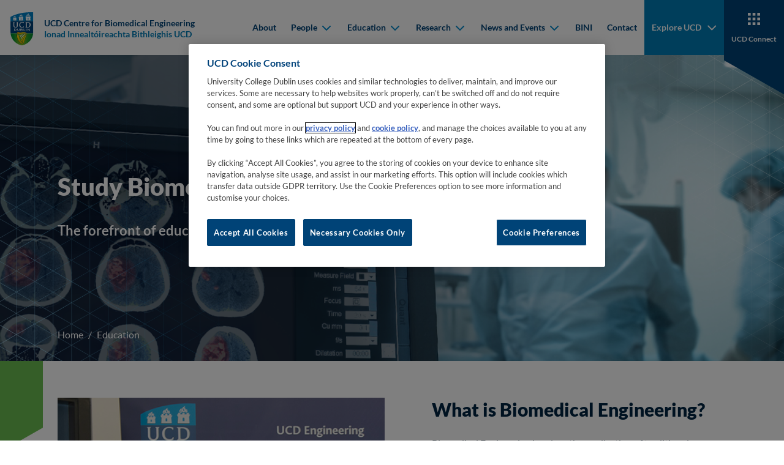

--- FILE ---
content_type: text/html
request_url: https://www.ucd.ie/biomedicalengineering/education/
body_size: 8168
content:

    <!DOCTYPE html>
    <html lang="en">
        <head>
    <meta charset="utf-8"/>
    <meta http-equiv="x-ua-compatible" content="ie=edge"/>
    <title>Education - UCD Centre for Biomedical Engineering</title>
    <meta name="viewport" content="width=device-width, initial-scale=1"/>
    <meta name="theme-color" content="#1e1e1e"/>
    <meta name="msapplication-navbutton-color" content="#1e1e1e"/>
    <meta name="apple-mobile-web-app-status-bar-style" content="black"/>
    <meta name="silktide-cms" content="eyJjbXMiOiJUZXJtaW5hbGZvdXIiLCJlZGl0b3JVcmwiOiJodHRwczovL2Ntcy51Y2QuaWUvc20vcGFnZS9kaXJlY3RFZGl0I2VkaXQvMS9lbi8xMTQ5MzMifQ"/><!-- CookiePro Cookies Consent Notice start for ucd.ie -->
<script type="text/javascript" src="https://cookie-cdn.cookiepro.com/consent/f638e53d-11c1-473f-aa7f-b47b6862f492/OtAutoBlock.js" ></script>
<script src="https://cookie-cdn.cookiepro.com/scripttemplates/otSDKStub.js"  type="text/javascript" charset="UTF-8" data-domain-script="f638e53d-11c1-473f-aa7f-b47b6862f492" ></script>
<script type="text/javascript">
function OptanonWrapper() {
var elements = document.querySelectorAll('.ot-host-name, .ot-host-desc');
for (var i = 0; i < elements.length; i++) {
elements[i].parentNode.removeChild(elements[i]);
}
}
</script>
<!-- CookiePro Cookies Consent Notice end for ucd.ie -->


<script>var UCD_SITE_SEARCH_CONFIG = {"siteurl":"/biomedicalengineering/","sitename":"UCD Centre for Biomedical Engineering"}</script>


    <link rel="apple-touch-icon" sizes="180x180" href="/biomedicalengineering/t4media/apple-touch-icon.png?v=0.0.1">
    <link rel="icon" type="image/png" sizes="32x32" href="/biomedicalengineering/t4media/favicon-32x32.png?v=0.0.1">
    <link rel="icon" type="image/png" sizes="16x16" href="/biomedicalengineering/t4media/favicon-16x16.png?v=0.0.1">
    <link rel="stylesheet" href="/biomedicalengineering/t4media/main.min.css?v=0.0.1"/>
    <link rel="canonical" href="https://www.ucd.ie/biomedicalengineering/education/"/>
<script>
    window.dataLayer = window.dataLayer || [];
    window.dataLayer.push({
            'page_description': `Education`,
            'page_last_update':'22/07/2020',
            'website':`UCD Centre for Biomedical Engineering`,
            'intended_audience':'research',
         	'google_analytics_id':'', 
            'ga4_id':'G-1NKR91RN00', 
         	'facebook_id':'',
            'site_folder':'/biomedicalengineering/',
            'unit_code':'S147',
            'college_code':'CV'
    });
</script><!-- Google Tag Manager -->
<script>(function(w,d,s,l,i){w[l]=w[l]||[];w[l].push({'gtm.start':
new Date().getTime(),event:'gtm.js'});var f=d.getElementsByTagName(s)[0],
j=d.createElement(s),dl=l!='dataLayer'?'&l='+l:'';j.async=true;j.src=
'https://www.googletagmanager.com/gtm.js?id='+i+dl;f.parentNode.insertBefore(j,f);
})(window,document,'script','dataLayer','GTM-P56RDT5');</script>
<!-- End Google Tag Manager -->
        </head>
        <body class="body">
    <nav class="navbar navbar-expand-xl fixed-top">
        <div class="container-fluid">
            <a class="navbar-brand me-auto me-xl-0" href="/biomedicalengineering/" title="Go to 'Home' page">
                <div class="navbar-brand__main">
                    
<img class="navbar-brand__desktop" src="/biomedicalengineering/t4media/crest-ucd.svg" alt="University College Dublin">
                    
          <div class="navbar-brand__text">
          <span>UCD Centre for Biomedical Engineering</span>
          <span>Ionad Innealtóireachta Bithleighis UCD</span></div>
                </div>
            </a>
            <button id="hamburger" class="hamburger hamburger--spring border-0" data-toggle="menu-offcanvas" type="button" tab-index="5">
                <span class="hamburger-box">
                    <span class="hamburger-inner"></span>
                </span>
                <span class="hamburger-label">Menu</span>
                <span class="hamburger-label">Close</span>
            </button>
            
<div class="navbar-collapse offcanvas-collapse greedy-nav" id="offcanvas-navbar">
    <ul class="navbar-nav ms-auto visible-links">
            
    <li class="nav-item">
    <a href="/biomedicalengineering/about/" class="nav-link " target="_self">About</a>
    </li>
    <li class="nav-item">
    <div class="dropdown">
        <button class="dropdown-toggle" type="button" id="mainnav-dropdown-1" data-bs-toggle="dropdown" aria-haspopup="true" aria-expanded="false">
            People
            <div class="dropdown-toggle__arrow">
                <svg width="15" height="10" viewBox="0 0 15 10" fill="none" xmlns="http://www.w3.org/2000/svg">
                    <path fill-rule="evenodd" clip-rule="evenodd" d="M2.67195 1.2841C2.28143 0.89358 1.64826 0.89358 1.25774 1.2841C0.867213 1.67463 0.867213 2.30779 1.25774 2.69832L7.27553 8.71611C7.44639 8.88697 7.66369 8.98307 7.88679 9.00443C7.98152 9.0135 8.0773 9.00909 8.17101 8.99121C8.36107 8.95494 8.54264 8.86324 8.68977 8.71611L14.7076 2.69832C15.0981 2.30779 15.0981 1.67463 14.7076 1.2841C14.317 0.89358 13.6839 0.89358 13.2934 1.2841L7.98265 6.5948L2.67195 1.2841Z" fill="#111111"/>
                </svg>
            </div>
        </button>
        <div class="dropdown-menu" aria-labelledby="mainnav-dropdown-1" role="menu">
            <ul class="dropdown-menu--list p-0 m-0">
            <li role="menuitem">
            <a class="dropdown-item" href="/biomedicalengineering/people/" target="_self">
                <span class="dropdown-item__arrow">
                    <svg width="11" height="16" viewBox="0 0 11 16" fill="none" xmlns="http://www.w3.org/2000/svg">
                        <g clip-path="url(#clip0_1_5b)">
                            <path fill-rule="evenodd" clip-rule="evenodd" d="M1.7841 12.8281C1.39358 13.2186 1.39358 13.8517 1.7841 14.2423C2.17463 14.6328 2.80779 14.6328 3.19832 14.2423L9.21611 8.22447C9.38697 8.05361 9.48307 7.83631 9.50443 7.61321C9.5135 7.51848 9.50909 7.4227 9.49121 7.32899C9.45494 7.13893 9.36324 6.95736 9.21611 6.81023L3.19832 0.792401C2.80779 0.401901 2.17463 0.401901 1.7841 0.792401C1.39358 1.183 1.39358 1.8161 1.7841 2.2066L7.0948 7.51735L1.7841 12.8281Z" fill="#111111" />
                        </g>
                        <defs>
                            <clipPath id="clip0_1_5b">
                                <rect width="15" height="10" fill="white" transform="translate(0.5 15.5) rotate(-90)" />
                            </clipPath>
                        </defs>
                    </svg>
                </span>
                People
            </a>
            </li>
            <li role="menuitem">
            <a class="dropdown-item" href="/biomedicalengineering/people/steeringcommittee/" target="_self">
                <span class="dropdown-item__arrow">
                    <svg width="11" height="16" viewBox="0 0 11 16" fill="none" xmlns="http://www.w3.org/2000/svg">
                        <g clip-path="url(#clip0_1_5b)">
                            <path fill-rule="evenodd" clip-rule="evenodd" d="M1.7841 12.8281C1.39358 13.2186 1.39358 13.8517 1.7841 14.2423C2.17463 14.6328 2.80779 14.6328 3.19832 14.2423L9.21611 8.22447C9.38697 8.05361 9.48307 7.83631 9.50443 7.61321C9.5135 7.51848 9.50909 7.4227 9.49121 7.32899C9.45494 7.13893 9.36324 6.95736 9.21611 6.81023L3.19832 0.792401C2.80779 0.401901 2.17463 0.401901 1.7841 0.792401C1.39358 1.183 1.39358 1.8161 1.7841 2.2066L7.0948 7.51735L1.7841 12.8281Z" fill="#111111" />
                        </g>
                        <defs>
                            <clipPath id="clip0_1_5b">
                                <rect width="15" height="10" fill="white" transform="translate(0.5 15.5) rotate(-90)" />
                            </clipPath>
                        </defs>
                    </svg>
                </span>
                Steering Committee
            </a>
            </li>
            <li role="menuitem">
            <a class="dropdown-item" href="/biomedicalengineering/people/principalinvestigators/" target="_self">
                <span class="dropdown-item__arrow">
                    <svg width="11" height="16" viewBox="0 0 11 16" fill="none" xmlns="http://www.w3.org/2000/svg">
                        <g clip-path="url(#clip0_1_5b)">
                            <path fill-rule="evenodd" clip-rule="evenodd" d="M1.7841 12.8281C1.39358 13.2186 1.39358 13.8517 1.7841 14.2423C2.17463 14.6328 2.80779 14.6328 3.19832 14.2423L9.21611 8.22447C9.38697 8.05361 9.48307 7.83631 9.50443 7.61321C9.5135 7.51848 9.50909 7.4227 9.49121 7.32899C9.45494 7.13893 9.36324 6.95736 9.21611 6.81023L3.19832 0.792401C2.80779 0.401901 2.17463 0.401901 1.7841 0.792401C1.39358 1.183 1.39358 1.8161 1.7841 2.2066L7.0948 7.51735L1.7841 12.8281Z" fill="#111111" />
                        </g>
                        <defs>
                            <clipPath id="clip0_1_5b">
                                <rect width="15" height="10" fill="white" transform="translate(0.5 15.5) rotate(-90)" />
                            </clipPath>
                        </defs>
                    </svg>
                </span>
                Principal Investigators
            </a>
            </li>
            <li role="menuitem">
            <a class="dropdown-item" href="/biomedicalengineering/people/clinicalinvestigators/" target="_self">
                <span class="dropdown-item__arrow">
                    <svg width="11" height="16" viewBox="0 0 11 16" fill="none" xmlns="http://www.w3.org/2000/svg">
                        <g clip-path="url(#clip0_1_5b)">
                            <path fill-rule="evenodd" clip-rule="evenodd" d="M1.7841 12.8281C1.39358 13.2186 1.39358 13.8517 1.7841 14.2423C2.17463 14.6328 2.80779 14.6328 3.19832 14.2423L9.21611 8.22447C9.38697 8.05361 9.48307 7.83631 9.50443 7.61321C9.5135 7.51848 9.50909 7.4227 9.49121 7.32899C9.45494 7.13893 9.36324 6.95736 9.21611 6.81023L3.19832 0.792401C2.80779 0.401901 2.17463 0.401901 1.7841 0.792401C1.39358 1.183 1.39358 1.8161 1.7841 2.2066L7.0948 7.51735L1.7841 12.8281Z" fill="#111111" />
                        </g>
                        <defs>
                            <clipPath id="clip0_1_5b">
                                <rect width="15" height="10" fill="white" transform="translate(0.5 15.5) rotate(-90)" />
                            </clipPath>
                        </defs>
                    </svg>
                </span>
                Clinical Investigators
            </a>
            </li>
            </ul>
        </div>
    </div>
    </li>
    <li class="nav-item">
    <div class="dropdown">
        <button class="dropdown-toggle" type="button" id="mainnav-dropdown-2" data-bs-toggle="dropdown" aria-haspopup="true" aria-expanded="false">
            Education
            <div class="dropdown-toggle__arrow">
                <svg width="15" height="10" viewBox="0 0 15 10" fill="none" xmlns="http://www.w3.org/2000/svg">
                    <path fill-rule="evenodd" clip-rule="evenodd" d="M2.67195 1.2841C2.28143 0.89358 1.64826 0.89358 1.25774 1.2841C0.867213 1.67463 0.867213 2.30779 1.25774 2.69832L7.27553 8.71611C7.44639 8.88697 7.66369 8.98307 7.88679 9.00443C7.98152 9.0135 8.0773 9.00909 8.17101 8.99121C8.36107 8.95494 8.54264 8.86324 8.68977 8.71611L14.7076 2.69832C15.0981 2.30779 15.0981 1.67463 14.7076 1.2841C14.317 0.89358 13.6839 0.89358 13.2934 1.2841L7.98265 6.5948L2.67195 1.2841Z" fill="#111111"/>
                </svg>
            </div>
        </button>
        <div class="dropdown-menu" aria-labelledby="mainnav-dropdown-2" role="menu">
            <ul class="dropdown-menu--list p-0 m-0">
            <li role="menuitem">
            <a class="dropdown-item" href="/biomedicalengineering/education/" target="_self">
                <span class="dropdown-item__arrow">
                    <svg width="11" height="16" viewBox="0 0 11 16" fill="none" xmlns="http://www.w3.org/2000/svg">
                        <g clip-path="url(#clip0_1_5b)">
                            <path fill-rule="evenodd" clip-rule="evenodd" d="M1.7841 12.8281C1.39358 13.2186 1.39358 13.8517 1.7841 14.2423C2.17463 14.6328 2.80779 14.6328 3.19832 14.2423L9.21611 8.22447C9.38697 8.05361 9.48307 7.83631 9.50443 7.61321C9.5135 7.51848 9.50909 7.4227 9.49121 7.32899C9.45494 7.13893 9.36324 6.95736 9.21611 6.81023L3.19832 0.792401C2.80779 0.401901 2.17463 0.401901 1.7841 0.792401C1.39358 1.183 1.39358 1.8161 1.7841 2.2066L7.0948 7.51735L1.7841 12.8281Z" fill="#111111" />
                        </g>
                        <defs>
                            <clipPath id="clip0_1_5b">
                                <rect width="15" height="10" fill="white" transform="translate(0.5 15.5) rotate(-90)" />
                            </clipPath>
                        </defs>
                    </svg>
                </span>
                Education
            </a>
            </li>
            <li role="menuitem">
            <a class="dropdown-item" href="/biomedicalengineering/education/studentawardsscholarships/" target="_self">
                <span class="dropdown-item__arrow">
                    <svg width="11" height="16" viewBox="0 0 11 16" fill="none" xmlns="http://www.w3.org/2000/svg">
                        <g clip-path="url(#clip0_1_5b)">
                            <path fill-rule="evenodd" clip-rule="evenodd" d="M1.7841 12.8281C1.39358 13.2186 1.39358 13.8517 1.7841 14.2423C2.17463 14.6328 2.80779 14.6328 3.19832 14.2423L9.21611 8.22447C9.38697 8.05361 9.48307 7.83631 9.50443 7.61321C9.5135 7.51848 9.50909 7.4227 9.49121 7.32899C9.45494 7.13893 9.36324 6.95736 9.21611 6.81023L3.19832 0.792401C2.80779 0.401901 2.17463 0.401901 1.7841 0.792401C1.39358 1.183 1.39358 1.8161 1.7841 2.2066L7.0948 7.51735L1.7841 12.8281Z" fill="#111111" />
                        </g>
                        <defs>
                            <clipPath id="clip0_1_5b">
                                <rect width="15" height="10" fill="white" transform="translate(0.5 15.5) rotate(-90)" />
                            </clipPath>
                        </defs>
                    </svg>
                </span>
                Student Awards &amp; Scholarships
            </a>
            </li>
            <li role="menuitem">
            <a class="dropdown-item" href="/biomedicalengineering/education/undergraduateprogrammes/" target="_self">
                <span class="dropdown-item__arrow">
                    <svg width="11" height="16" viewBox="0 0 11 16" fill="none" xmlns="http://www.w3.org/2000/svg">
                        <g clip-path="url(#clip0_1_5b)">
                            <path fill-rule="evenodd" clip-rule="evenodd" d="M1.7841 12.8281C1.39358 13.2186 1.39358 13.8517 1.7841 14.2423C2.17463 14.6328 2.80779 14.6328 3.19832 14.2423L9.21611 8.22447C9.38697 8.05361 9.48307 7.83631 9.50443 7.61321C9.5135 7.51848 9.50909 7.4227 9.49121 7.32899C9.45494 7.13893 9.36324 6.95736 9.21611 6.81023L3.19832 0.792401C2.80779 0.401901 2.17463 0.401901 1.7841 0.792401C1.39358 1.183 1.39358 1.8161 1.7841 2.2066L7.0948 7.51735L1.7841 12.8281Z" fill="#111111" />
                        </g>
                        <defs>
                            <clipPath id="clip0_1_5b">
                                <rect width="15" height="10" fill="white" transform="translate(0.5 15.5) rotate(-90)" />
                            </clipPath>
                        </defs>
                    </svg>
                </span>
                Undergraduate Programmes
            </a>
            </li>
            <li role="menuitem">
            <a class="dropdown-item" href="/biomedicalengineering/education/postgraduateprogrammes/" target="_self">
                <span class="dropdown-item__arrow">
                    <svg width="11" height="16" viewBox="0 0 11 16" fill="none" xmlns="http://www.w3.org/2000/svg">
                        <g clip-path="url(#clip0_1_5b)">
                            <path fill-rule="evenodd" clip-rule="evenodd" d="M1.7841 12.8281C1.39358 13.2186 1.39358 13.8517 1.7841 14.2423C2.17463 14.6328 2.80779 14.6328 3.19832 14.2423L9.21611 8.22447C9.38697 8.05361 9.48307 7.83631 9.50443 7.61321C9.5135 7.51848 9.50909 7.4227 9.49121 7.32899C9.45494 7.13893 9.36324 6.95736 9.21611 6.81023L3.19832 0.792401C2.80779 0.401901 2.17463 0.401901 1.7841 0.792401C1.39358 1.183 1.39358 1.8161 1.7841 2.2066L7.0948 7.51735L1.7841 12.8281Z" fill="#111111" />
                        </g>
                        <defs>
                            <clipPath id="clip0_1_5b">
                                <rect width="15" height="10" fill="white" transform="translate(0.5 15.5) rotate(-90)" />
                            </clipPath>
                        </defs>
                    </svg>
                </span>
                Postgraduate Programmes
            </a>
            </li>
            </ul>
        </div>
    </div>
    </li>
    <li class="nav-item">
    <div class="dropdown">
        <button class="dropdown-toggle" type="button" id="mainnav-dropdown-3" data-bs-toggle="dropdown" aria-haspopup="true" aria-expanded="false">
            Research
            <div class="dropdown-toggle__arrow">
                <svg width="15" height="10" viewBox="0 0 15 10" fill="none" xmlns="http://www.w3.org/2000/svg">
                    <path fill-rule="evenodd" clip-rule="evenodd" d="M2.67195 1.2841C2.28143 0.89358 1.64826 0.89358 1.25774 1.2841C0.867213 1.67463 0.867213 2.30779 1.25774 2.69832L7.27553 8.71611C7.44639 8.88697 7.66369 8.98307 7.88679 9.00443C7.98152 9.0135 8.0773 9.00909 8.17101 8.99121C8.36107 8.95494 8.54264 8.86324 8.68977 8.71611L14.7076 2.69832C15.0981 2.30779 15.0981 1.67463 14.7076 1.2841C14.317 0.89358 13.6839 0.89358 13.2934 1.2841L7.98265 6.5948L2.67195 1.2841Z" fill="#111111"/>
                </svg>
            </div>
        </button>
        <div class="dropdown-menu" aria-labelledby="mainnav-dropdown-3" role="menu">
            <ul class="dropdown-menu--list p-0 m-0">
            <li role="menuitem">
            <a class="dropdown-item" href="/biomedicalengineering/research/" target="_self">
                <span class="dropdown-item__arrow">
                    <svg width="11" height="16" viewBox="0 0 11 16" fill="none" xmlns="http://www.w3.org/2000/svg">
                        <g clip-path="url(#clip0_1_5b)">
                            <path fill-rule="evenodd" clip-rule="evenodd" d="M1.7841 12.8281C1.39358 13.2186 1.39358 13.8517 1.7841 14.2423C2.17463 14.6328 2.80779 14.6328 3.19832 14.2423L9.21611 8.22447C9.38697 8.05361 9.48307 7.83631 9.50443 7.61321C9.5135 7.51848 9.50909 7.4227 9.49121 7.32899C9.45494 7.13893 9.36324 6.95736 9.21611 6.81023L3.19832 0.792401C2.80779 0.401901 2.17463 0.401901 1.7841 0.792401C1.39358 1.183 1.39358 1.8161 1.7841 2.2066L7.0948 7.51735L1.7841 12.8281Z" fill="#111111" />
                        </g>
                        <defs>
                            <clipPath id="clip0_1_5b">
                                <rect width="15" height="10" fill="white" transform="translate(0.5 15.5) rotate(-90)" />
                            </clipPath>
                        </defs>
                    </svg>
                </span>
                Research
            </a>
            </li>
            <li role="menuitem">
            <a class="dropdown-item" href="/biomedicalengineering/research/biomaterials/" target="_self">
                <span class="dropdown-item__arrow">
                    <svg width="11" height="16" viewBox="0 0 11 16" fill="none" xmlns="http://www.w3.org/2000/svg">
                        <g clip-path="url(#clip0_1_5b)">
                            <path fill-rule="evenodd" clip-rule="evenodd" d="M1.7841 12.8281C1.39358 13.2186 1.39358 13.8517 1.7841 14.2423C2.17463 14.6328 2.80779 14.6328 3.19832 14.2423L9.21611 8.22447C9.38697 8.05361 9.48307 7.83631 9.50443 7.61321C9.5135 7.51848 9.50909 7.4227 9.49121 7.32899C9.45494 7.13893 9.36324 6.95736 9.21611 6.81023L3.19832 0.792401C2.80779 0.401901 2.17463 0.401901 1.7841 0.792401C1.39358 1.183 1.39358 1.8161 1.7841 2.2066L7.0948 7.51735L1.7841 12.8281Z" fill="#111111" />
                        </g>
                        <defs>
                            <clipPath id="clip0_1_5b">
                                <rect width="15" height="10" fill="white" transform="translate(0.5 15.5) rotate(-90)" />
                            </clipPath>
                        </defs>
                    </svg>
                </span>
                Biomaterials
            </a>
            </li>
            <li role="menuitem">
            <a class="dropdown-item" href="/biomedicalengineering/research/biomechanics/" target="_self">
                <span class="dropdown-item__arrow">
                    <svg width="11" height="16" viewBox="0 0 11 16" fill="none" xmlns="http://www.w3.org/2000/svg">
                        <g clip-path="url(#clip0_1_5b)">
                            <path fill-rule="evenodd" clip-rule="evenodd" d="M1.7841 12.8281C1.39358 13.2186 1.39358 13.8517 1.7841 14.2423C2.17463 14.6328 2.80779 14.6328 3.19832 14.2423L9.21611 8.22447C9.38697 8.05361 9.48307 7.83631 9.50443 7.61321C9.5135 7.51848 9.50909 7.4227 9.49121 7.32899C9.45494 7.13893 9.36324 6.95736 9.21611 6.81023L3.19832 0.792401C2.80779 0.401901 2.17463 0.401901 1.7841 0.792401C1.39358 1.183 1.39358 1.8161 1.7841 2.2066L7.0948 7.51735L1.7841 12.8281Z" fill="#111111" />
                        </g>
                        <defs>
                            <clipPath id="clip0_1_5b">
                                <rect width="15" height="10" fill="white" transform="translate(0.5 15.5) rotate(-90)" />
                            </clipPath>
                        </defs>
                    </svg>
                </span>
                Biomechanics
            </a>
            </li>
            <li role="menuitem">
            <a class="dropdown-item" href="/biomedicalengineering/research/medicaldevicedesign/" target="_self">
                <span class="dropdown-item__arrow">
                    <svg width="11" height="16" viewBox="0 0 11 16" fill="none" xmlns="http://www.w3.org/2000/svg">
                        <g clip-path="url(#clip0_1_5b)">
                            <path fill-rule="evenodd" clip-rule="evenodd" d="M1.7841 12.8281C1.39358 13.2186 1.39358 13.8517 1.7841 14.2423C2.17463 14.6328 2.80779 14.6328 3.19832 14.2423L9.21611 8.22447C9.38697 8.05361 9.48307 7.83631 9.50443 7.61321C9.5135 7.51848 9.50909 7.4227 9.49121 7.32899C9.45494 7.13893 9.36324 6.95736 9.21611 6.81023L3.19832 0.792401C2.80779 0.401901 2.17463 0.401901 1.7841 0.792401C1.39358 1.183 1.39358 1.8161 1.7841 2.2066L7.0948 7.51735L1.7841 12.8281Z" fill="#111111" />
                        </g>
                        <defs>
                            <clipPath id="clip0_1_5b">
                                <rect width="15" height="10" fill="white" transform="translate(0.5 15.5) rotate(-90)" />
                            </clipPath>
                        </defs>
                    </svg>
                </span>
                Medical Device Design
            </a>
            </li>
            <li role="menuitem">
            <a class="dropdown-item" href="/biomedicalengineering/research/neuralengineering/" target="_self">
                <span class="dropdown-item__arrow">
                    <svg width="11" height="16" viewBox="0 0 11 16" fill="none" xmlns="http://www.w3.org/2000/svg">
                        <g clip-path="url(#clip0_1_5b)">
                            <path fill-rule="evenodd" clip-rule="evenodd" d="M1.7841 12.8281C1.39358 13.2186 1.39358 13.8517 1.7841 14.2423C2.17463 14.6328 2.80779 14.6328 3.19832 14.2423L9.21611 8.22447C9.38697 8.05361 9.48307 7.83631 9.50443 7.61321C9.5135 7.51848 9.50909 7.4227 9.49121 7.32899C9.45494 7.13893 9.36324 6.95736 9.21611 6.81023L3.19832 0.792401C2.80779 0.401901 2.17463 0.401901 1.7841 0.792401C1.39358 1.183 1.39358 1.8161 1.7841 2.2066L7.0948 7.51735L1.7841 12.8281Z" fill="#111111" />
                        </g>
                        <defs>
                            <clipPath id="clip0_1_5b">
                                <rect width="15" height="10" fill="white" transform="translate(0.5 15.5) rotate(-90)" />
                            </clipPath>
                        </defs>
                    </svg>
                </span>
                Neural Engineering
            </a>
            </li>
            <li role="menuitem">
            <a class="dropdown-item" href="/biomedicalengineering/research/publications/" target="_self">
                <span class="dropdown-item__arrow">
                    <svg width="11" height="16" viewBox="0 0 11 16" fill="none" xmlns="http://www.w3.org/2000/svg">
                        <g clip-path="url(#clip0_1_5b)">
                            <path fill-rule="evenodd" clip-rule="evenodd" d="M1.7841 12.8281C1.39358 13.2186 1.39358 13.8517 1.7841 14.2423C2.17463 14.6328 2.80779 14.6328 3.19832 14.2423L9.21611 8.22447C9.38697 8.05361 9.48307 7.83631 9.50443 7.61321C9.5135 7.51848 9.50909 7.4227 9.49121 7.32899C9.45494 7.13893 9.36324 6.95736 9.21611 6.81023L3.19832 0.792401C2.80779 0.401901 2.17463 0.401901 1.7841 0.792401C1.39358 1.183 1.39358 1.8161 1.7841 2.2066L7.0948 7.51735L1.7841 12.8281Z" fill="#111111" />
                        </g>
                        <defs>
                            <clipPath id="clip0_1_5b">
                                <rect width="15" height="10" fill="white" transform="translate(0.5 15.5) rotate(-90)" />
                            </clipPath>
                        </defs>
                    </svg>
                </span>
                Publications
            </a>
            </li>
            </ul>
        </div>
    </div>
    </li>
    <li class="nav-item">
    <div class="dropdown">
        <button class="dropdown-toggle" type="button" id="mainnav-dropdown-4" data-bs-toggle="dropdown" aria-haspopup="true" aria-expanded="false">
            News and Events
            <div class="dropdown-toggle__arrow">
                <svg width="15" height="10" viewBox="0 0 15 10" fill="none" xmlns="http://www.w3.org/2000/svg">
                    <path fill-rule="evenodd" clip-rule="evenodd" d="M2.67195 1.2841C2.28143 0.89358 1.64826 0.89358 1.25774 1.2841C0.867213 1.67463 0.867213 2.30779 1.25774 2.69832L7.27553 8.71611C7.44639 8.88697 7.66369 8.98307 7.88679 9.00443C7.98152 9.0135 8.0773 9.00909 8.17101 8.99121C8.36107 8.95494 8.54264 8.86324 8.68977 8.71611L14.7076 2.69832C15.0981 2.30779 15.0981 1.67463 14.7076 1.2841C14.317 0.89358 13.6839 0.89358 13.2934 1.2841L7.98265 6.5948L2.67195 1.2841Z" fill="#111111"/>
                </svg>
            </div>
        </button>
        <div class="dropdown-menu" aria-labelledby="mainnav-dropdown-4" role="menu">
            <ul class="dropdown-menu--list p-0 m-0">
            <li role="menuitem">
            <a class="dropdown-item" href="/biomedicalengineering/newsandevents/" target="_self">
                <span class="dropdown-item__arrow">
                    <svg width="11" height="16" viewBox="0 0 11 16" fill="none" xmlns="http://www.w3.org/2000/svg">
                        <g clip-path="url(#clip0_1_5b)">
                            <path fill-rule="evenodd" clip-rule="evenodd" d="M1.7841 12.8281C1.39358 13.2186 1.39358 13.8517 1.7841 14.2423C2.17463 14.6328 2.80779 14.6328 3.19832 14.2423L9.21611 8.22447C9.38697 8.05361 9.48307 7.83631 9.50443 7.61321C9.5135 7.51848 9.50909 7.4227 9.49121 7.32899C9.45494 7.13893 9.36324 6.95736 9.21611 6.81023L3.19832 0.792401C2.80779 0.401901 2.17463 0.401901 1.7841 0.792401C1.39358 1.183 1.39358 1.8161 1.7841 2.2066L7.0948 7.51735L1.7841 12.8281Z" fill="#111111" />
                        </g>
                        <defs>
                            <clipPath id="clip0_1_5b">
                                <rect width="15" height="10" fill="white" transform="translate(0.5 15.5) rotate(-90)" />
                            </clipPath>
                        </defs>
                    </svg>
                </span>
                News and Events
            </a>
            </li>
            <li role="menuitem">
            <a class="dropdown-item" href="/biomedicalengineering/newsandevents/biomedicalseminarseriesmatthewflood/" target="_self">
                <span class="dropdown-item__arrow">
                    <svg width="11" height="16" viewBox="0 0 11 16" fill="none" xmlns="http://www.w3.org/2000/svg">
                        <g clip-path="url(#clip0_1_5b)">
                            <path fill-rule="evenodd" clip-rule="evenodd" d="M1.7841 12.8281C1.39358 13.2186 1.39358 13.8517 1.7841 14.2423C2.17463 14.6328 2.80779 14.6328 3.19832 14.2423L9.21611 8.22447C9.38697 8.05361 9.48307 7.83631 9.50443 7.61321C9.5135 7.51848 9.50909 7.4227 9.49121 7.32899C9.45494 7.13893 9.36324 6.95736 9.21611 6.81023L3.19832 0.792401C2.80779 0.401901 2.17463 0.401901 1.7841 0.792401C1.39358 1.183 1.39358 1.8161 1.7841 2.2066L7.0948 7.51735L1.7841 12.8281Z" fill="#111111" />
                        </g>
                        <defs>
                            <clipPath id="clip0_1_5b">
                                <rect width="15" height="10" fill="white" transform="translate(0.5 15.5) rotate(-90)" />
                            </clipPath>
                        </defs>
                    </svg>
                </span>
                Biomedical seminar series: Matthew Flood
            </a>
            </li>
            </ul>
        </div>
    </div>
    </li>
    <li class="nav-item">
    <a href="/biomedicalengineering/bini/" class="nav-link " target="_self">BINI</a>
    </li>
    <li class="nav-item">
    <a href="/biomedicalengineering/contact/" class="nav-link " target="_self">Contact</a>
    </li>
            
             </ul>
             <div class="nav-item-more dropdown">
                 <button id="dropdown-more" class="dropdown-toggle dropdown-toggle--more d-xl-none" type="button" data-bs-toggle="dropdown" aria-haspopup="true" aria-expanded="false" data-bs-auto-close="outside">
                     <i class="las la-ellipsis-v"></i>
                     More
                 </button>
                 <div class="dropdown-menu" id="hiddenLinks" aria-labelledby="dropdown-more">
                     <ul class="navbar-nav ms-auto hidden-links p-0 m-0"></ul>
                 </div>
             </div>
			</div>
            <div class="navbar__subnav">
                <button id="hamburger-laptop" class="hamburger hamburger--spring border-0" data-toggle="menu-offcanvas" type="button">
                    <span class="hamburger-box">
                        <span class="hamburger-inner"></span>
                    </span>
                    <span class="hamburger-label">Menu</span>
                    <span class="hamburger-label">Close</span>
                </button>
                
                <a href="javascript:;" class="navbar__button navbar__button--explore navbar__button--blue" role="button" data-bs-toggle="collapse" aria-controls="explore" aria-expanded="false" title="Go to 'Explore' page">
                    <img src="/biomedicalengineering/t4media/icon-union.svg" alt="Explore UCD" class="img--svg">
                    <span>Explore UCD</span>
                </a>
                <a href="/connect/" class="navbar__button navbar__button--connect navbar__button--navy" title="Go to 'Connect' page">
                    <img src="/biomedicalengineering/t4media/icon-tiles.svg" alt="UCD Connect" class="img--svg">
                    <span>UCD Connect</span>
                </a>
            </div>
        </div>
    </nav>
    <div id="explore" class="collapse explore">
        <button id="explore-close" class="hamburger hamburger--spring is-active" type="button">
            <span class="hamburger-box">
                <span class="hamburger-inner"></span>
            </span>
            <span class="hamburger-label">Menu</span>
            <span class="hamburger-label">Close</span>
        </button>
        <div class="explore__top">
            <div class="explore__heading" role="heading">
                <h2>Explore UCD</h2>
                <a href="/"  title="Go to 'Home' page">UCD Home &gt;</a>
            </div>
            <form class="form form-inline form--search" action="https://www.ucd.ie/search-results/" method="get">
                <div class="form-group">
                    <label for="search-ucd" class="sr-only">Search UCD.ie</label>
                    <input type="text" class="form-control" id="search-ucd" name="q" placeholder="Search UCD.ie">
                </div>
                <button type="submit">
                    <span class="sr-only">Search</span>
                    <img src="/biomedicalengineering/t4media/icon-search.svg" alt="Search UCD.ie" class="img--svg">
                </button>
            </form>
        </div>
        <div class="explore__menu">
            
    <div class="explore__item">
        <h3 class="collapsed" data-bs-toggle="collapse" data-bs-target="#explore-collapse-627629" aria-expanded="false" aria-controls="explore-collapse-627629">About UCD</h3>
            <ul id="explore-collapse-627629" class="collapse">
                <li>
                    <a href="https://www.ucd.ie/about-ucd/" title="Go to 'Overview' page">Overview</a>
                </li>
                <li>
                    <a href="https://strategy.ucd.ie/" target="_blank" rel="noopener" tabindex="0" title="Go to 'University Strategy' page"><span class="sr-only">(opens in a new window)</span>University Strategy</a>
                </li>
                <li>
                    <a href="https://www.ucd.ie/governance/" title="Go to 'University Governance' page">University Governance</a>
                </li>
                <li>
                    <a href="https://www.ucd.ie/president/" title="Go to 'President's Office' page">President's Office</a>
                </li>
                <li>
                    <a href="https://www.ucd.ie/sustainability/" title="Go to 'Sustainability' page">Sustainability</a>
                </li>
                <li>
                    <a href="https://www.ucd.ie/equality/" title="Go to 'Equality, Diversity &amp; Inclusion' page">Equality, Diversity &amp; Inclusion</a>
                </li>
                <li>
                    <a href="https://www.ucd.ie/campusdevelopment/" title="Go to 'Campus Development' page">Campus Development</a>
                </li>
            </ul>
    </div>
    <div class="explore__item">
        <h3 class="collapsed" data-bs-toggle="collapse" data-bs-target="#explore-collapse-627630" aria-expanded="false" aria-controls="explore-collapse-627630">Students</h3>
            <ul id="explore-collapse-627630" class="collapse">
                <li>
                    <a href="https://www.ucd.ie/courses/catalogue/" title="Go to 'Course Catalogue' page">Course Catalogue</a>
                </li>
                <li>
                    <a href="https://www.ucd.ie/studyatucd/" title="Go to 'Study at UCD' page">Study at UCD</a>
                </li>
                <li>
                    <a href="https://www.ucd.ie/students/" title="Go to 'Current Students' page">Current Students</a>
                </li>
                <li>
                    <a href="https://www.ucd.ie/residences/" title="Go to 'Campus Accommodation' page">Campus Accommodation</a>
                </li>
                <li>
                    <a href="https://www.ucd.ie/global/studentexperience/" title="Go to 'International Student Experience' page">International Student Experience</a>
                </li>
                <li>
                    <a href="https://www.ucd.ie/all/" title="Go to 'Access &amp; Lifelong Learning' page">Access &amp; Lifelong Learning</a>
                </li>
                <li>
                    <a href="https://www.ucd.ie/careers/students/" title="Go to 'Careers Network' page">Careers Network</a>
                </li>
                <li>
                    <a href="https://www.ucd.ie/sport/" title="Go to 'Sports Clubs' page">Sports Clubs</a>
                </li>
            </ul>
    </div>
    <div class="explore__item">
        <h3 class="collapsed" data-bs-toggle="collapse" data-bs-target="#explore-collapse-627631" aria-expanded="false" aria-controls="explore-collapse-627631">Research & Innovation</h3>
            <ul id="explore-collapse-627631" class="collapse">
                <li>
                    <a href="https://www.ucd.ie/research/" title="Go to 'Research' page">Research</a>
                </li>
                <li>
                    <a href="https://www.ucd.ie/innovation/" title="Go to 'Innovation at NovaUCD' page">Innovation at NovaUCD</a>
                </li>
                <li>
                    <a href="https://www.ucd.ie/graduatestudies/" title="Go to 'Graduate Studies' page">Graduate Studies</a>
                </li>
                <li>
                    <a href="https://www.ucd.ie/research/portal/" title="Go to 'Support for Researchers' page">Support for Researchers</a>
                </li>
                <li>
                    <a href="https://people.ucd.ie/" target="_blank" rel="noopener" tabindex="0" title="Go to 'Find a UCD Researcher' page"><span class="sr-only">(opens in a new window)</span>Find a UCD Researcher</a>
                </li>
            </ul>
    </div>
    <div class="explore__item">
        <h3 class="collapsed" data-bs-toggle="collapse" data-bs-target="#explore-collapse-627633" aria-expanded="false" aria-controls="explore-collapse-627633">Colleges</h3>
            <ul id="explore-collapse-627633" class="collapse">
                <li>
                    <a href="https://www.ucd.ie/artshumanities/" title="Go to 'UCD College of Arts and Humanities' page">UCD College of Arts and Humanities</a>
                </li>
                <li>
                    <a href="https://www.ucd.ie/collegesandschools/business/" title="Go to 'UCD College of Business' page">UCD College of Business</a>
                </li>
                <li>
                    <a href="https://www.ucd.ie/eacollege/" title="Go to 'UCD College of Engineering and Architecture' page">UCD College of Engineering and Architecture</a>
                </li>
                <li>
                    <a href="https://www.ucd.ie/chas/" title="Go to 'UCD College of Health and Agricultural Sciences' page">UCD College of Health and Agricultural Sciences</a>
                </li>
                <li>
                    <a href="https://www.ucd.ie/science/" title="Go to 'UCD College of Science' page">UCD College of Science</a>
                </li>
                <li>
                    <a href="https://www.ucd.ie/socscilaw/" title="Go to 'UCD College of Social Sciences and Law' page">UCD College of Social Sciences and Law</a>
                </li>
                <li>
                    <a href="/collegesandschools/" title="Go to 'All Colleges and Schools' page">All Colleges and Schools</a>
                </li>
            </ul>
    </div>
    <div class="explore__item">
        <h3 class="collapsed" data-bs-toggle="collapse" data-bs-target="#explore-collapse-627632" aria-expanded="false" aria-controls="explore-collapse-627632">Engage</h3>
            <ul id="explore-collapse-627632" class="collapse">
                <li>
                    <a href="https://www.ucd.ie/newsandopinion/" title="Go to 'News &amp; Opinion' page">News &amp; Opinion</a>
                </li>
                <li>
                    <a href="https://www.ucd.ie/events/" title="Go to 'Events' page">Events</a>
                </li>
                <li>
                    <a href="https://www.ucd.ie/alumni/" title="Go to 'Alumni' page">Alumni</a>
                </li>
                <li>
                    <a href="https://www.ucd.ie/workatucd/" title="Go to 'Work at UCD' page">Work at UCD</a>
                </li>
                <li>
                    <a href="https://www.ucd.ie/ucdinthecommunity/" title="Go to 'UCD in the Community' page">UCD in the Community</a>
                </li>
                <li>
                    <a href="https://www.ucd.ie/global/globalpartnerships/" title="Go to 'Global Partnerships' page">Global Partnerships</a>
                </li>
                <li>
                    <a href="https://www.ucd.ie/careers/employers/" title="Go to 'Employers' page">Employers</a>
                </li>
                <li>
                    <a href="https://www.ucdfoundation.ie/" target="_blank" rel="noopener" tabindex="0" title="Go to 'UCD Foundation' page"><span class="sr-only">(opens in a new window)</span>UCD Foundation</a>
                </li>
                <li>
                    <a href="/universityrelations/" title="Go to 'University Relations' page">University Relations</a>
                </li>
            </ul>
    </div>
    <div class="explore__item">
        <h3 class="collapsed" data-bs-toggle="collapse" data-bs-target="#explore-collapse-627634" aria-expanded="false" aria-controls="explore-collapse-627634">Key Services</h3>
            <ul id="explore-collapse-627634" class="collapse">
                <li>
                    <a href="/a-z/" title="Go to 'A to Z' page">A to Z</a>
                </li>
                <li>
                    <a href="https://www.ucd.ie/library/" title="Go to 'Library' page">Library</a>
                </li>
                <li>
                    <a href="https://www.ucd.ie/directory" title="Go to 'Staff Directory' page">Staff Directory</a>
                </li>
                <li>
                    <a href="https://www.ucd.ie/sportandfitness/" title="Go to 'Sport &amp; Fitness' page">Sport &amp; Fitness</a>
                </li>
                <li>
                    <a href="https://www.ucd.ie/itservices/" title="Go to 'IT Services' page">IT Services</a>
                </li>
                <li>
                    <a href="https://www.ucd.ie/hr/" title="Go to 'HR' page">HR</a>
                </li>
                <li>
                    <a href="https://www.ucd.ie/estates/ourservices/commuting/" title="Go to 'Commuting' page">Commuting</a>
                </li>
            </ul>
    </div>
        </div>
        <div class="explore__footer">
            <ul class="explore__socials">
    <li>
        <a href="https://linkedin.com/school/university-college-dublin/" target="_blank" rel="noopener" tabindex="0" title="Go to 'LinkedIn' page">
            <i class="lab la-linkedin-in"></i><span class="sr-only">(opens in a new window)</span>
        </a>
    </li>
    <li>
        <a href="https://www.facebook.com/universitycollegedublin" target="_blank" rel="noopener" tabindex="0" title="Go to 'Facebook' page">
            <i class="lab la-facebook-f"></i><span class="sr-only">(opens in a new window)</span>
        </a>
    </li>
    <li>
        <a href="https://instagram.com/universitycollegedublin" target="_blank" rel="noopener" tabindex="0" title="Go to 'Instagram' page">
            <i class="lab la-instagram"></i><span class="sr-only">(opens in a new window)</span>
        </a>
    </li>
    <li>
        <a href="https://www.youtube.com/user/myucd" target="_blank" rel="noopener" tabindex="0" title="Go to 'YouTube' page">
            <i class="lab la-youtube"></i><span class="sr-only">(opens in a new window)</span>
        </a>
    </li>
    <li>
        <a href="https://www.threads.com/@universitycollegedublin" target="_blank" rel="noopener" tabindex="0" title="Go to 'Threads' page">
            <i class="icon-threads"></i><span class="sr-only">(opens in a new window)</span>
        </a>
    </li>
    <li>
        <a href="https://twitter.com/ucddublin" target="_blank" rel="noopener" tabindex="0" title="Go to 'Twitter' page">
            <i class="lab la-twitter"></i><span class="sr-only">(opens in a new window)</span>
        </a>
    </li>
    <li>
        <a href="https://www.tiktok.com/@universitycollegedublin" target="_blank" rel="noopener" tabindex="0" title="Go to 'Tiktok' page">
            <i class="icon-tiktok"></i><span class="sr-only">(opens in a new window)</span>
        </a>
    </li>
    <li>
        <a href="https://bsky.app/profile/ucddublin.bsky.social" target="_blank" rel="noopener" tabindex="0" title="Go to 'Bluesky' page">
            <i class="icon-bluesky"></i><span class="sr-only">(opens in a new window)</span>
        </a>
    </li>
    <li>
        <a href="https://theconversation.com/institutions/university-college-dublin-1365" target="_blank" rel="noopener" tabindex="0" title="Go to 'Conversation' page">
            <i class="icon-conversation"></i><span class="sr-only">(opens in a new window)</span>
        </a>
    </li>
            </ul>
        </div>
    </div>
            <main><section class="section section--component-16">
 <span name="d.en.460274"></span> 
 <div class="component-16"> 
  <div class="component-16__background"> 
   <picture> 
    <source srcset="/biomedicalengineering/t4media/study-biomedical-banner.jpg" media="(min-width: 768px)"> 
    <img src="/biomedicalengineering/t4media/study-biomedical-banner-mobile.jpg" alt=""> 
   </picture> 
  </div> 
  <div class="component-16__overlay"></div> 
  <div class="component-16__gradient component-16__gradient--yellow"></div> 
  <div class="component-16__gradient component-16__gradient--blue"></div> 
  <div class="component-16__grid-overlay"> 
   <img src="/biomedicalengineering/t4media/hero-1.png" alt="overlay image"> 
  </div> 
  <div class="component-16__content"> 
   <div class="container"> 
    <h1 class="heading-xxl">Study Biomedical Engineering</h1> 
    <h3 class="heading-md ">The forefront of education through research-led teaching.</h3> 
   </div> 
  </div> 
 </div> 
</section>
    <section class="section section--breadcrumbs">
        <div class="component-breadcrumb">
            <div class="container">
                <nav aria-label="breadcrumb">
                    <ol class="breadcrumb">
                        <li class="breadcrumb-item"><a href="/biomedicalengineering/">Home</a></li>
                        <li class="breadcrumb-item"><a href="/biomedicalengineering/education/">Education</a></li>
                    </ol>
                </nav>
            </div>
        </div>
    </section>
    <!-- ucdcanc-InsidePanelWithImage - component 18 -->
    <section id="h460275" class="section section--component-18 rectangle rectangle--small rectangle--blend-off rectangle--green-top-left"><span name="d.en.460275"></span><svg style="display:none"><symbol id="longarrow" width="27" height="17" viewBox="0 0 27 17" fill="none" xmlns="http://www.w3.org/2000/svg">   <path d="M18.7706 0.794922L25.3233 7.90603L26.0741 8.79492L25.3233 9.68381L18.7706 16.7949L17.2007 15.0171L21.9104 9.98011H0V7.60974H21.9104L17.2007 2.5727L18.7706 0.794922Z" fill="#002542"/></symbol><symbol id="externallink" width="22" height="22" viewBox="0 0 22 22" fill="none" xmlns="http://www.w3.org/2000/svg"><path d="M19.1735 19.1667H2.84017V2.83333H11.0068V0.5H2.84017C1.54517 0.5 0.506836 1.55 0.506836 2.83333V19.1667C0.506836 20.45 1.54517 21.5 2.84017 21.5H19.1735C20.4568 21.5 21.5068 20.45 21.5068 19.1667V11H19.1735V19.1667ZM13.3402 0.5V2.83333H17.5285L6.06017 14.3017L7.70517 15.9467L19.1735 4.47833V8.66667H21.5068V0.5H13.3402Z" fill="#002542"/></symbol></svg>
        <div class="component-18">
            <div class="container">
                <div class="row">
                    <div class="col-12 col-lg-6">
                        <div class="component-18__media">
                            <img src="/biomedicalengineering/t4media/Biomedical-education-panel.jpg" loading="lazy" alt="" style="">
                        </div>
                    </div>
                    <div class="col-12 col-lg-6">
                        <div class="component-18__content component__content ">
                        <h2 class="component-18__title">What is Biomedical Engineering?</h2>
                            <p>Biomedical Engineering involves the application of traditional engineering principles to healthcare and medicine. We can think of the brain and nervous system as a large communication system which co-ordinates and transmits signals around the body, and the organs and limbs as sophisticated engineering systems that control functions such as movement, respiration and blood flow. UCD biomedical engineers are educated with a strong foundation in electrical/electronic and mechanical engineering, which is complemented by an understanding of physiology and anatomy. This foundation is applied to problems in medicine and healthcare in specialised modules such as Biomechanics, Medical Device Design, Neural Engineering, Rehabilitation Engineering and Cell Culture &amp; Tissue Engineering. If you are interested in developing new medical techniques, systems and devices, and you want to be involved in the breakthroughs that are improving the healthcare system for doctors and patients every day, then this is the course for you.</p> 
<ul class="component-18__cols"> 
 <li><a href="/biomedicalengineering/education/undergraduateprogrammes/" title="Go to 'Undergraduate Programmes' page">Undergraduate Programmes
   <svg width="27" height="17">
    <use href="#longarrow" />
   </svg></a></li> 
 <li><a href="/biomedicalengineering/education/postgraduateprogrammes/" title="Go to 'Postgraduate Programmes' page">Postgraduate Programmes
   <svg width="27" height="17">
    <use href="#longarrow" />
   </svg></a></li> 
 <li><a href="/biomedicalengineering/education/studentawardsscholarships/" title="Go to 'Student Awards &amp;amp; Scholarships' page">Student Awards &amp; Scholarships
   <svg width="27" height="17">
    <use href="#longarrow" />
   </svg></a></li> 
</ul>
                        </div>
                    </div>
                </div>
            </div>
        </div>
    </section>
    <!--/ucdcanc-InsidePanelWithImage - component 18 -->
    <!--school contact - component 5 -->
    <section class="section section--component-5"><span name="d.en.633023"></span>
        <div class="component-5">
            <div class="container">
                <h2 class="heading-xl">Contact the Centre for Biomedical Engineering
</h2>
                <address>Engineering and Materials Science Centre, University College Dublin, Belfield, Dublin 4, Ireland</address>
                <address><a href="https://www.google.com/maps/place/School+of+Mechanical+and+Materials+Engineering/@53.306485,-6.218476,1316m/data=!3m1!1e3!4m6!3m5!1s0x486709308a155555:0xeaad7d8af26443eb!8m2!3d53.306485!4d-6.2184759!16s%2Fg%2F11c4bj45_k?hl=en&entry=ttu" target="_blank" rel="noopener" tabindex="0" title="Go to 'Location Map' page">Location Map<span class="sr-only">(opens in a new window)</span></a>
                </address>
                <ul class="component-5__social">
                <li><a href="https://www.twitter.com/UCDBiomedEng" target="_blank" rel="noopener" tabindex="0" title="Go to 'Twitter' page"><i class="lab la-twitter"></i><span class="sr-only">(opens in a new window)</span></a></li>
                </ul>
            </div>
        </div>
    </section>
    <!--/school contact   -->
            </main>
    <footer class="footer">
        <div class="footer__background"></div>
        <div class="footer__gradient footer__gradient--yellow"></div>
        <div class="footer__gradient footer__gradient--blue"></div>
        <div class="footer__gradient footer__gradient--overlay"></div>
        <div class="footer__grid-overlay">
            <img src="/biomedicalengineering/t4media/grid-overlay-footer.png" alt="Overlay graphic">
        </div>
        <div class="footer__polygons">
            <div class="footer__polygon footer__polygon--right">
                <svg width="1537" height="878" viewbox="0 0 1537 878" fill="none" xmlns="http://www.w3.org/2000/svg">
                    <g style="mix-blend-mode:multiply" opacity="0.25">
                        <path d="M1537 0L-3.48091e-05 878H1537V0Z" fill="#008ACC" />
                    </g>
                </svg>
            </div>
            <div class="footer__polygon footer__polygon--left">
                <svg width="800" height="462" viewbox="0 0 800 462" fill="none" xmlns="http://www.w3.org/2000/svg">
                    <g style="mix-blend-mode:multiply" opacity="0.2">
                        <path d="M0 0L800 462L0 462L0 0Z" fill="#002542" />
                    </g>
                </svg>
            </div>
        </div>
        <div class="footer__content">
            <div class="container">
                <div class="row">
                    <div class="col-md-2 d-none d-lg-block">
                        <div class="footer__logo">
                            <img src="/biomedicalengineering/t4media/logo-footer.svg" alt="UCD Crest">
                        </div>
                    </div>
                    <div class="col-md-3 col-lg-4 footer__contactinfo">
                        <h5>University College Dublin</h5>
                        <ul class="footer__list">
                            <li>Belfield,</li>
                            <li>Dublin 4, Ireland.</li>
                        </ul>
                        <ul class="footer__list">
                            <li>T: +353 1 716 7777</li>
                        </ul>
                        <ul class="footer__list">
                            <li>&copy;2026 All Rights Reserved.</li>
                        </ul>
                    </div>
                    <div class="col-md-3 col-lg-2 col-lg-2--collapsible footer__collapsible-col-1">
                    </div>
                    <div class="col-md-3 col-lg-2 col-lg-2--collapsible footer__collapsible-col-2">
                    </div>
                    <div class="col-md-3 col-lg-2 col-lg-2--collapsible footer__collapsible-col-3"><h6 class="collapsed" data-bs-toggle="collapse" data-bs-target="#footer-collapse-3" aria-expanded="false" aria-controls="footer-collapse-3">Useful Links</h6> 
<ul class="footer__list collapse" id="footer-collapse-3"> 
 <li><a href="/a-z/" title="Go to 'A - Z' page">A - Z</a></li> 
 <li><a href="/ucdgaeilge/" title="Go to 'Gaeilge san Ollscoil' page">Gaeilge san Ollscoil</a></li> 
 <li><a href="/privacy/" title="Go to 'Privacy' page">Privacy</a></li> 
 <li><a href="/cookie-policy/" title="Go to 'Cookie Policy' page">Cookie Policy</a></li> 
 <li><a href="/acceptableusepolicy/" title="Go to 'Acceptable Use Policy' page">Acceptable Use Policy</a></li> 
 <li><span><a href="/website-terms-conditions/" target="_blank" rel="noopener" title="Go to 'Website Terms &amp;amp; Conditions' page">Website Terms &amp; Conditions</a></span></li> 
 <li><a href="/foi/" title="Go to 'Freedom of Information' page">Freedom of Information</a></li> 
 <li><a href="/accessibility/" title="Go to 'Accessibility Statement' page">Accessibility Statement</a></li> 
</ul>
                    </div>
                </div>
                <div class="row">
                    <div class="col-xl-6">
                        <h5 class="footer__socialheader">Connect with UCD</h5>
                        <ul class="footer__socials">
    <li>
        <a href="https://linkedin.com/school/university-college-dublin/" target="_blank" rel="noopener" tabindex="0" title="Go to 'LinkedIn' page">
            <i class="lab la-linkedin-in"></i><span class="sr-only">(opens in a new window)</span>
        </a>
    </li>
    <li>
        <a href="https://www.facebook.com/universitycollegedublin" target="_blank" rel="noopener" tabindex="0" title="Go to 'Facebook' page">
            <i class="lab la-facebook-f"></i><span class="sr-only">(opens in a new window)</span>
        </a>
    </li>
    <li>
        <a href="https://instagram.com/universitycollegedublin" target="_blank" rel="noopener" tabindex="0" title="Go to 'Instagram' page">
            <i class="lab la-instagram"></i><span class="sr-only">(opens in a new window)</span>
        </a>
    </li>
    <li>
        <a href="https://www.youtube.com/user/myucd" target="_blank" rel="noopener" tabindex="0" title="Go to 'YouTube' page">
            <i class="lab la-youtube"></i><span class="sr-only">(opens in a new window)</span>
        </a>
    </li>
    <li>
        <a href="https://www.threads.com/@universitycollegedublin" target="_blank" rel="noopener" tabindex="0" title="Go to 'Threads' page">
            <i class="icon-threads"></i><span class="sr-only">(opens in a new window)</span>
        </a>
    </li>
    <li>
        <a href="https://twitter.com/ucddublin" target="_blank" rel="noopener" tabindex="0" title="Go to 'Twitter' page">
            <i class="lab la-twitter"></i><span class="sr-only">(opens in a new window)</span>
        </a>
    </li>
    <li>
        <a href="https://www.tiktok.com/@universitycollegedublin" target="_blank" rel="noopener" tabindex="0" title="Go to 'Tiktok' page">
            <i class="icon-tiktok"></i><span class="sr-only">(opens in a new window)</span>
        </a>
    </li>
    <li>
        <a href="https://bsky.app/profile/ucddublin.bsky.social" target="_blank" rel="noopener" tabindex="0" title="Go to 'Bluesky' page">
            <i class="icon-bluesky"></i><span class="sr-only">(opens in a new window)</span>
        </a>
    </li>
    <li>
        <a href="https://theconversation.com/institutions/university-college-dublin-1365" target="_blank" rel="noopener" tabindex="0" title="Go to 'Conversation' page">
            <i class="icon-conversation"></i><span class="sr-only">(opens in a new window)</span>
        </a>
    </li>
                        </ul>
                    </div>
                </div>
            </div>
        </div>
    </footer>
    <script src="/biomedicalengineering/t4media/bootstrap.bundle.min.js?v=0.0.1"></script>
    <script src="/biomedicalengineering/t4media/choices.min.js?v=0.0.1"></script>
    <script src="/biomedicalengineering/t4media/fancybox.umd.js?v=0.0.1"></script>
    <script src="/biomedicalengineering/t4media/swiper-bundle.min.js?v=0.0.1"></script>
    <script src="/biomedicalengineering/t4media/app.min.js?v=0.0.1"></script>
        </body>
    </html>

--- FILE ---
content_type: image/svg+xml
request_url: https://www.ucd.ie/biomedicalengineering/t4media/logo-footer.svg
body_size: 19483
content:
<svg width="90" height="131" viewbox="0 0 90 131" fill="none" xmlns="http://www.w3.org/2000/svg">
    <g clip-path="url(#clip0_725_9585)">
        <path d="M0 35.7054H90V0.30805C89.656 0.279985 86.6324 0.0455637 81.6827 0H78.3373C61.2928 0.150888 28.527 2.71335 0 18.1532V35.7054Z" fill="#0081C6" />
        <path d="M0 35.7056V78.7699C0.0592672 79.9985 0.15628 81.8405 0.249319 82.896C0.256273 82.9703 0.261901 83.0433 0.269517 83.109C0.271834 83.14 0.276139 83.1707 0.279119 83.1995H89.7212C89.7245 83.1704 89.7282 83.1397 89.7308 83.109C89.7381 83.0436 89.7437 82.9703 89.7507 82.896C89.844 81.8405 89.9407 79.9985 90.0003 78.7699V35.7056H0Z" fill="#004178" />
        <path d="M0.277466 83.1997C2.4336 103.356 15.43 122.902 42.0065 130.357C42.0065 130.357 43.8057 130.814 45.0003 130.814C46.1949 130.814 47.9942 130.357 47.9942 130.357C74.5703 122.902 87.5667 103.356 89.7229 83.1997H0.277466Z" fill="url(#paint0_linear_725_9585)" />
        <path d="M20.2571 60.5846C24.2442 60.5846 26.7583 59.3518 27.9403 56.815C28.4744 55.7205 28.7701 54.1169 28.7701 52.3049V41.9151C28.7681 40.7387 28.7681 39.9482 29.8389 39.8984L30.0405 39.8885V39.0356H24.0926V39.8779L24.2826 39.8964C25.3812 40.0077 25.3812 40.7892 25.3809 41.9382V51.7073C25.3809 54.3206 25.0018 55.8902 24.0754 57.1234C23.1817 58.2731 21.9318 58.8311 20.2571 58.8311H20.2117C18.5367 58.8311 17.2871 58.2731 16.3945 57.1234C15.4654 55.8906 15.0876 54.3206 15.0876 51.7073V41.9382C15.0876 40.7892 15.0876 40.0077 16.1856 39.8964L16.3746 39.8779V39.0356H10.4297V39.8885L10.631 39.8984C11.7005 39.9486 11.7005 40.7387 11.6991 41.9151V52.3049C11.6991 54.1169 11.9958 55.7205 12.5289 56.815C13.7092 59.3518 16.222 60.5846 20.2121 60.5846H20.2571Z" fill="white" />
        <path d="M37.6549 41.7362C35.8097 43.8024 34.8746 46.4943 34.8746 49.736C34.8746 53.1839 35.907 56.1129 37.783 57.9843C39.5154 59.7094 42.3092 60.5851 46.0828 60.5851C48.3958 60.5851 51.2132 59.9693 52.7786 59.1247L52.8793 59.0696L53.1654 55.0524H52.3048L52.2598 55.1996C51.581 57.3761 49.9295 58.7239 45.905 58.7239C39.175 58.7239 38.6525 51.7751 38.6525 49.6458C38.6525 46.8318 39.3664 40.2878 45.9646 40.2878C49.2726 40.2878 51.5797 41.2288 52.0039 43.1639L52.0393 43.328H52.8276V39.8295L52.7061 39.7744C51.1119 39.0321 48.7014 38.5884 46.2639 38.5884C42.535 38.5887 39.4776 39.7063 37.6549 41.7362Z" fill="white" />
        <path d="M67.2818 58.385C64.731 58.385 64.3767 58.0819 64.3767 55.9051V42.2096C64.3767 40.8872 64.3767 40.7156 67.6424 40.7156C73.2026 40.8192 75.7908 43.562 75.7908 49.3462C75.7908 57.3103 71.4915 58.385 67.2818 58.385ZM76.8103 41.6955C74.9041 39.9116 72.2497 39.068 68.4533 39.0356H58.9364V39.8588L59.1294 39.8746C59.9138 39.9439 60.9883 40.3884 60.9883 42.0253V57.1469C60.9436 58.5901 60.1906 59.0619 59.1222 59.1768L58.9354 59.1976V60.1366H67.852C71.1901 60.1366 73.6492 59.5165 75.5842 58.1869C77.4023 56.9369 79.571 54.3675 79.571 49.228C79.5707 46.0419 78.6158 43.4375 76.8103 41.6955Z" fill="white" />
        <path d="M20.9018 70.9641C20.2787 71.4309 19.3797 71.6673 18.2295 71.6673C18.2295 71.6673 16.3455 71.6673 16.0042 71.6673V65.6311C16.3363 65.6311 17.9133 65.6311 17.9133 65.6311C19.3917 65.6311 20.424 65.8864 20.9853 66.3909C21.5375 66.8907 21.8186 67.6508 21.8186 68.6496C21.8186 69.7266 21.5101 70.5068 20.9018 70.9641ZM22.2285 65.3228C21.321 64.6258 19.9178 64.2712 18.055 64.2705H14.3023V73.0283H18.2613C19.9628 73.0283 21.2909 72.6638 22.2093 71.947C23.1447 71.2127 23.6175 70.136 23.6175 68.7466C23.6178 67.1846 23.1493 66.0336 22.2285 65.3228Z" fill="white" />
        <path d="M35.6937 64.2705H34.1971V69.5047C34.1971 70.2535 33.9723 70.8254 33.5107 71.2563C33.0551 71.6809 32.381 71.8945 31.5049 71.8945C30.6142 71.8945 29.9265 71.6829 29.463 71.2649C28.9995 70.8469 28.7723 70.2724 28.7723 69.505V64.2705H27.0708V69.5004C27.0708 70.6412 27.4641 71.564 28.2393 72.2435C29.0091 72.9144 30.1355 73.2548 31.5857 73.2548C32.8684 73.2548 33.916 72.922 34.6967 72.2646C35.4937 71.5983 35.8986 70.6679 35.8986 69.5004V64.2705H35.6937Z" fill="white" />
        <path d="M45.4861 71.3481C45.1586 71.56 44.655 71.6673 43.9931 71.6673C43.9931 71.6673 41.4105 71.6673 41.0539 71.6673V69.1485C41.4098 69.1485 43.914 69.1485 43.914 69.1485C44.6262 69.1485 45.153 69.2627 45.4824 69.4875C45.7907 69.7002 45.9393 70.0086 45.9393 70.4302C45.939 70.8472 45.792 71.1473 45.4861 71.3481ZM41.0539 65.6311C41.4082 65.6311 43.8305 65.6311 43.8305 65.6311C44.5113 65.6311 45.005 65.7233 45.299 65.9072C45.5675 66.0749 45.6976 66.3433 45.6976 66.7296C45.6976 67.0829 45.5778 67.3398 45.3314 67.5134C45.0662 67.6957 44.6596 67.7891 44.1239 67.7891C44.1239 67.7891 41.4138 67.7891 41.0542 67.7891V65.6311H41.0539ZM47.0515 68.9418C46.7889 68.7136 46.4635 68.5575 46.1089 68.4356C46.3979 68.3197 46.6532 68.1768 46.8515 67.9896C47.2144 67.6432 47.3988 67.176 47.3988 66.6005C47.3988 65.822 47.1078 65.2297 46.5353 64.8394C45.9824 64.4571 45.0957 64.2708 43.8229 64.2705H39.3521V73.0283H44.0749C45.2361 73.0283 46.1413 72.8051 46.7648 72.366C47.4107 71.9067 47.7385 71.2728 47.7385 70.4797C47.7392 69.8488 47.5081 69.3307 47.0515 68.9418Z" fill="white" />
        <path d="M53.2821 64.2705H51.7836V73.0283H58.6579V71.6673C58.6579 71.6673 53.8619 71.6673 53.4858 71.6673C53.4858 71.2827 53.4858 64.2705 53.4858 64.2705H53.2821Z" fill="white" />
        <path d="M63.0192 64.2705H61.5203V73.0283H63.2219V64.2705H63.0192Z" fill="white" />
        <path d="M75.4954 64.2705H73.9975C73.9975 64.2705 73.9975 70.0924 73.9975 71.0502C73.3979 70.275 68.7618 64.2705 68.7618 64.2705H66.6765V73.0283H68.3774C68.3774 73.0283 68.3774 67.2054 68.3774 66.2476C68.9767 67.0241 73.6134 73.0283 73.6134 73.0283H75.6987V64.2705H75.4954Z" fill="white" />
        <path d="M61.0435 21.4966H60.8349L59.2502 33.2976H79.1743L79.1084 32.5243H60.0912L61.0435 21.4966Z" fill="black" />
        <path d="M67.8718 29.0455V24.8064C67.8718 23.8684 68.645 23.107 69.6012 23.107C70.5564 23.107 71.3305 23.8684 71.3305 24.8064C71.3305 24.8064 71.3305 24.8064 71.3305 24.8084V29.0455H67.8718ZM74.7872 15.9836V18.1029H71.3305V15.9836C71.3305 15.7481 71.1362 15.5566 70.8978 15.5566H68.3023C68.0665 15.5566 67.8718 15.7481 67.8718 15.9836V18.1029H64.4145V15.9925C64.4145 15.7191 64.3039 15.5566 64.0513 15.5566H61.3882C61.1508 15.5566 60.9551 15.7481 60.9551 15.9836V18.1029H59.6599C59.4208 18.1029 59.2271 18.2941 59.2271 18.5272V19.3738C59.2271 19.6092 59.4208 19.7987 59.6599 19.7987H60.0913V21.0712C60.0913 21.3056 60.2856 21.4961 60.525 21.4961H61.0435L60.0913 32.5238H79.1098L78.1578 21.4961H78.677C78.9151 21.4961 79.1098 21.3059 79.1098 21.0712V19.7987H79.5412C79.7809 19.7987 79.9729 19.6092 79.9729 19.3738V18.5272C79.9729 18.2938 79.7809 18.1029 79.5412 18.1029H78.2456V15.9836C78.2456 15.7481 78.0506 15.5566 77.8118 15.5566H75.2577C74.8359 15.5566 74.7872 15.7613 74.7872 15.9836Z" fill="white" />
        <path d="M74.4359 13.4069C73.7426 13.325 73.5549 11.6936 74.526 10.9718C74.4704 11.096 74.4012 11.655 74.5945 12.0314C75.0011 12.8205 74.7982 13.3623 74.4359 13.4069ZM70.3382 12.6603C68.3082 12.4451 69.2155 8.17299 70.619 7.44793C70.516 7.67146 70.3485 9.03638 70.7892 9.8737C71.5663 11.3529 71.3971 12.5177 70.3382 12.6603ZM65.5392 13.9266C64.8552 13.9266 64.3708 13.0909 64.7886 12.2559C65.0317 11.8607 65.5392 11.6187 65.3621 10.3003C65.9571 11.1571 66.1935 11.6873 66.2435 11.8171C66.5739 12.6511 66.5739 13.8377 65.5392 13.9266ZM75.4617 11.4466C74.9044 10.8064 75.3064 9.71125 75.5044 9.48146C74.6485 9.71456 73.7833 10.0589 73.3628 10.677C73.2764 9.99388 73.1665 9.14534 72.1993 8.06667C70.6276 6.3161 71.9047 5.0598 72.302 4.60449C68.6777 5.5884 66.8199 9.17275 67.5239 11.6612C67.3855 11.3304 67.0997 11.0508 66.8828 10.6704C65.9975 9.11728 66.6683 8.47872 66.8481 7.97818C63.394 9.82153 62.255 12.905 64.0986 14.5314C64.0986 14.5314 64.7019 15.1802 65.6528 15.1802C66.8848 15.1049 68.0503 13.5396 67.6474 12.0234C68.0851 13.112 69.0151 14.1035 70.6779 14.124C71.4024 14.0778 72.2987 13.3821 72.7864 12.6247C72.6923 13.4808 73.4052 15.1185 75.0316 14.5219C75.9318 14.0662 76.4752 12.6115 75.4617 11.4466Z" fill="white" />
        <path d="M34.0472 22.854H33.8634L32.4612 33.2983H50.0947L50.0361 32.6142H33.2058L34.0472 22.854Z" fill="black" />
        <path d="M40.0908 29.5357V25.7823C40.0908 24.9529 40.7755 24.2793 41.6214 24.2793C42.4667 24.2793 43.1521 24.9529 43.1521 25.7823C43.1521 25.7823 43.1521 25.7823 43.1521 25.7846V29.5353H40.0908V29.5357ZM46.2112 17.9747V19.8504H43.1518V17.9747C43.1518 17.7667 42.9793 17.5977 42.7697 17.5977H40.4715C40.2629 17.5977 40.0908 17.7667 40.0908 17.9747V19.8504H37.0304V17.9833C37.0304 17.7416 36.9324 17.598 36.7096 17.598H34.3538C34.1429 17.598 33.9707 17.767 33.9707 17.975V19.8507H32.8241C32.6112 19.8507 32.44 20.0198 32.44 20.2271V20.9763C32.44 21.185 32.6112 21.3524 32.8241 21.3524H33.2062V22.4789C33.2062 22.6859 33.3774 22.8543 33.5889 22.8543H34.0475L33.2062 32.6145H50.0377L49.1941 22.8543H49.6553C49.8652 22.8543 50.0377 22.6859 50.0377 22.4789V21.3524H50.4208C50.6317 21.3524 50.8016 21.185 50.8016 20.9763V20.2271C50.8016 20.0198 50.6314 19.8507 50.4208 19.8507H49.2732V17.9747C49.2732 17.7667 49.1 17.5977 48.8885 17.5977H46.6274C46.2545 17.5977 46.2112 17.7779 46.2112 17.9747Z" fill="white" />
        <path d="M46.0771 15.5053C45.4387 15.4311 45.2675 13.9324 46.1592 13.2701C46.1079 13.3837 46.045 13.8964 46.2218 14.2421C46.5966 14.9672 46.4092 15.4644 46.0771 15.5053ZM42.329 15.0989C40.598 14.9503 40.9973 11.6945 42.3664 10.353C42.2757 10.5505 42.3883 11.8441 42.7896 12.4889C43.4369 13.5322 43.4316 15.0596 42.329 15.0989ZM38.1393 15.7995C37.586 15.7995 37.1923 15.1223 37.5324 14.4458C37.729 14.1249 38.1393 13.9294 37.9956 12.8607C38.4793 13.555 38.6704 13.9846 38.7104 14.0892C38.9776 14.7661 38.9776 15.7272 38.1393 15.7995ZM47.0082 13.6884C46.4837 12.8551 46.7506 12.0263 46.9244 11.8233C46.1678 12.029 45.3152 12.8108 44.9447 13.3592C44.8345 12.7557 44.9447 12.2617 43.9206 10.9675C42.63 9.33477 43.6604 8.30728 44.012 7.90381C40.8046 8.7748 40.1858 10.809 39.7186 13.1945C39.5945 12.9013 39.4468 12.6064 39.1683 12.1528C38.8657 11.6582 38.8929 11.0002 39.1683 10.4514C36.1109 12.0831 35.2898 14.8949 36.7476 16.5688C36.7476 16.5688 37.1599 17.1724 38.2052 17.144C39.2955 17.0776 40.2951 15.9626 39.9375 14.6205C40.3259 15.5849 41.103 16.311 42.5754 16.3281C43.2154 16.2885 44.0094 15.6721 44.4405 15.0025C44.357 15.7596 45.0967 17.0235 46.2926 16.7326C47.2833 16.4585 48.025 15.3063 47.0082 13.6884Z" fill="white" />
        <path d="M11.2525 25.3418H11.1111L10.0436 33.2979H23.4764L23.4307 32.7763H10.6098L11.2525 25.3418Z" fill="black" />
        <path d="M15.8551 30.431V27.5724C15.8551 26.9407 16.3766 26.4273 17.0223 26.4273C17.6643 26.4273 18.1871 26.9411 18.1871 27.5724C18.1871 27.5724 18.1871 27.5724 18.1871 27.5743V30.431H15.8551ZM20.5177 21.6247V23.0536H18.1871V21.6247C18.1871 21.4665 18.0566 21.3374 17.8961 21.3374H16.1462C15.9866 21.3374 15.8551 21.4665 15.8551 21.6247V23.0536H13.5245V21.6316C13.5245 21.4467 13.45 21.3374 13.2798 21.3374H11.4849C11.325 21.3374 11.1932 21.4665 11.1932 21.6247V23.0536H10.3185C10.1585 23.0536 10.0271 23.1827 10.0271 23.3402V23.9111C10.0271 24.0699 10.1585 24.1973 10.3185 24.1973H10.6098V25.0551C10.6098 25.213 10.7406 25.3417 10.9025 25.3417H11.2525L10.6102 32.7762H23.4331L22.7911 25.3417H23.1417C23.3013 25.3417 23.4331 25.213 23.4331 25.0551V24.1973H23.7244C23.8857 24.1973 24.0151 24.0699 24.0151 23.9111V23.3402C24.0151 23.1827 23.8857 23.0536 23.7244 23.0536H22.8493V21.6247C22.8493 21.4665 22.7182 21.3374 22.557 21.3374H20.8349C20.5521 21.3371 20.5177 21.4748 20.5177 21.6247Z" fill="white" />
        <path d="M20.3988 19.7364C19.8952 19.6776 19.7598 18.494 20.4644 17.97C20.423 18.0598 20.3733 18.4653 20.5144 18.7386C20.8084 19.3105 20.6617 19.7037 20.3988 19.7364ZM17.5428 18.9806C16.3289 18.8512 16.8716 16.2973 17.7106 15.8645C17.6504 15.9982 17.5487 16.8137 17.8133 17.3143C18.2775 18.1998 18.1758 18.8958 17.5428 18.9806ZM14.251 19.9477C13.8261 19.9477 13.5232 19.4261 13.7851 18.9057C13.9344 18.6601 14.251 18.5082 14.1404 17.687C14.5129 18.2209 14.6605 18.5514 14.6913 18.6317C14.8969 19.153 14.8969 19.8923 14.251 19.9477ZM21.1044 18.3094C20.6737 17.7131 21.0048 16.9749 21.1372 16.8197C20.3058 17.0036 19.7847 17.6652 19.5019 18.0826C19.5426 17.4156 19.1446 16.8197 18.7741 16.2874C17.8649 14.9876 18.5751 14.2605 18.8427 13.9531C16.3995 14.6164 15.4595 16.4221 15.5575 18.2764C15.4651 18.0522 15.3303 17.9565 15.2264 17.6794C14.8281 16.6203 15.2376 16.1299 15.3585 15.7922C12.4372 17.1172 11.9571 19.4313 13.2004 20.5278C13.2004 20.5278 13.6649 21.0574 14.4629 20.959C15.2936 20.9075 15.9763 19.9778 15.7045 18.9549C15.9998 19.6892 16.6263 20.3575 17.7484 20.371C18.2358 20.3403 18.8463 20.2303 19.1695 19.361C19.1062 19.9378 20.2075 21.2899 21.1372 20.2627C21.6024 19.7008 21.5746 18.9589 21.1044 18.3094Z" fill="white" />
        <path d="M47.0244 125.325C32.201 116.75 24.6396 104.597 26.3587 86.6393C26.319 86.6092 26.0322 86.3834 25.7034 86.1338C23.2735 104.472 31.9536 117.396 46.7777 125.971L47.0244 125.325Z" fill="black" />
        <path d="M47.0245 125.325L48.0757 122.612C36.1176 114.057 33.2748 103.111 33.7496 89.3682C31.1839 89.2513 28.75 88.445 26.3587 86.6387C24.6397 104.597 32.201 116.75 47.0245 125.325Z" fill="url(#paint1_linear_725_9585)" />
        <path d="M63.8357 85.8478C56.8994 82.2863 51.6038 82.456 45.2387 84.47C37.628 86.877 31.1758 87.5802 25.5018 82.4451C25.5028 82.4431 25.5031 82.4414 25.5041 82.4385C25.3958 82.6841 25.2912 82.9393 25.1971 83.2078C30.8702 88.3406 37.0456 87.3541 44.7467 85.2486C52.4167 83.1513 56.7014 82.7416 63.6642 86.3289L63.8357 85.8478Z" fill="black" />
        <path d="M45.9556 79.1113C40.1968 80.9989 33.9515 80.604 30.5134 77.1973C28.4308 78.129 26.3604 79.9734 25.5018 82.4454C31.1759 87.5805 37.6281 86.8773 45.2388 84.4703C51.6039 82.4559 56.8995 82.2865 63.8358 85.8481L64.8029 83.2044C60.3062 78.4113 51.3499 77.3432 45.9556 79.1113Z" fill="url(#paint2_linear_725_9585)" />
        <path d="M63.4181 87.25L51.5524 121.448C49.8019 120.631 47.9481 119.346 46.7154 118.474L46.3588 119.232C47.7633 120.297 50.7604 122.113 51.9203 122.494L63.8005 87.427C63.6876 87.3718 63.5562 87.3127 63.4181 87.25Z" fill="black" />
        <path d="M46.7155 118.474C47.9485 119.347 49.802 120.632 51.5525 121.449L63.4192 87.2477C62.7321 86.9235 62.0507 86.6531 61.3776 86.4292L46.7155 118.474Z" fill="url(#paint3_linear_725_9585)" />
        <path d="M35.5187 89.3472C35.3038 89.3614 35.0789 89.3769 34.8369 89.3947L44.7739 106.303L45.1603 105.716L35.5187 89.3472Z" fill="black" />
        <path d="M46.5966 103.549L38.028 89.0078C37.1741 89.1739 36.3394 89.2898 35.5176 89.3466L35.5186 89.3472L45.1606 105.716L46.5966 103.549Z" fill="white" />
        <path d="M41.1506 88.2124C41.0641 88.2365 40.7546 88.3296 40.5622 88.3923L48.105 101.268L48.4911 100.683L41.1506 88.2124Z" fill="black" />
        <path d="M49.9226 98.5178L43.4118 87.4673C42.6334 87.7549 41.9129 87.979 41.2163 88.1913C41.1947 88.1973 41.1725 88.2046 41.1507 88.2121L48.4909 100.682L49.9226 98.5178Z" fill="white" />
        <path d="M48.016 85.7993C48.0075 85.8003 47.9946 85.8064 47.9861 85.8084C47.996 85.8051 48.0051 85.8017 48.016 85.7993Z" fill="black" />
        <path d="M46.3523 86.3789C46.1933 86.4347 46.0099 86.5014 45.8046 86.5783L51.4357 96.2299L51.8171 95.6531L46.3523 86.3789Z" fill="black" />
        <path d="M53.2504 93.4878L48.6044 85.604C48.4044 85.6667 48.2107 85.7334 48.0153 85.7995C48.0051 85.8018 47.9958 85.8054 47.9862 85.8084C47.5409 85.9563 47.0939 86.1125 46.6403 86.2766C46.5439 86.3109 46.4499 86.3426 46.3525 86.3789L51.8174 95.6535L53.2504 93.4878Z" fill="white" />
        <path d="M51.7022 84.7866C51.4585 84.8348 51.2277 84.884 51.0277 84.9312L54.7483 91.2233L55.143 90.6247L51.7022 84.7866Z" fill="black" />
        <path d="M56.5766 88.4584L54.1904 84.4062C53.9487 84.4304 53.7139 84.465 53.4762 84.4951C53.3451 84.5129 53.2097 84.5254 53.0785 84.5449C52.9693 84.5614 52.862 84.5773 52.7544 84.5948C52.4306 84.6469 52.1101 84.7044 51.7935 84.7675C51.7617 84.7734 51.7319 84.7787 51.7021 84.7846L51.7028 84.7866L55.1439 90.6244L56.5766 88.4584Z" fill="white" />
        <path d="M60.5015 86.1631L44.6149 116.527C44.1928 116.141 42.2346 114.195 41.0377 111.96L40.6241 112.573C41.6161 114.523 43.7934 116.925 44.7669 117.756L60.8756 86.2879C60.7899 86.2506 60.6564 86.2083 60.5015 86.1631Z" fill="black" />
        <path d="M41.0363 111.955C42.2323 114.191 44.1924 116.14 44.6149 116.527L60.5031 86.1603C59.7902 85.9615 59.086 85.8143 58.3933 85.7109L41.0363 111.955Z" fill="url(#paint4_linear_725_9585)" />
    </g>
    <defs>
        <linearGradient id="paint0_linear_725_9585" x1="0.277433" y1="107.007" x2="89.7227" y2="107.007" gradientunits="userSpaceOnUse">
            <stop stop-color="#008734" />
            <stop offset="0.1352" stop-color="#00962F" />
            <stop offset="0.2908" stop-color="#4EA628" />
            <stop offset="0.418" stop-color="#6FB121" />
            <stop offset="0.5" stop-color="#7AB51D" />
            <stop offset="0.5964" stop-color="#67AE23" />
            <stop offset="0.7775" stop-color="#209D2C" />
            <stop offset="1" stop-color="#008734" />
        </linearGradient>
        <linearGradient id="paint1_linear_725_9585" x1="30.8667" y1="111.777" x2="43.52" y2="99.0885" gradientunits="userSpaceOnUse">
            <stop stop-color="#E7AC00" />
            <stop offset="0.0843" stop-color="#E7AC00" />
            <stop offset="0.0981" stop-color="#E8AE00" />
            <stop offset="0.2759" stop-color="#F1C300" />
            <stop offset="0.4343" stop-color="#F7D000" />
            <stop offset="0.5562" stop-color="#F8D400" />
            <stop offset="0.9045" stop-color="#C1A13D" />
            <stop offset="1" stop-color="#C1A13D" />
        </linearGradient>
        <linearGradient id="paint2_linear_725_9585" x1="25.4683" y1="81.761" x2="64.7851" y2="81.761" gradientunits="userSpaceOnUse">
            <stop stop-color="#E7AC00" />
            <stop offset="0.1405" stop-color="#E7AC00" />
            <stop offset="0.1555" stop-color="#E8AE00" />
            <stop offset="0.3481" stop-color="#F1C300" />
            <stop offset="0.5196" stop-color="#F7D000" />
            <stop offset="0.6517" stop-color="#F8D400" />
            <stop offset="1" stop-color="#C1A13D" />
        </linearGradient>
        <linearGradient id="paint3_linear_725_9585" x1="46.689" y1="103.949" x2="63.3886" y2="103.949" gradientunits="userSpaceOnUse">
            <stop stop-color="#E7AC00" />
            <stop offset="0.1405" stop-color="#E7AC00" />
            <stop offset="0.1555" stop-color="#E8AE00" />
            <stop offset="0.3481" stop-color="#F1C300" />
            <stop offset="0.5196" stop-color="#F7D000" />
            <stop offset="0.6517" stop-color="#F8D400" />
            <stop offset="1" stop-color="#C1A13D" />
        </linearGradient>
        <linearGradient id="paint4_linear_725_9585" x1="41.0392" y1="101.113" x2="60.5135" y2="101.113" gradientunits="userSpaceOnUse">
            <stop stop-color="#E7AC00" />
            <stop offset="0.1405" stop-color="#E7AC00" />
            <stop offset="0.1555" stop-color="#E8AE00" />
            <stop offset="0.3481" stop-color="#F1C300" />
            <stop offset="0.5196" stop-color="#F7D000" />
            <stop offset="0.6517" stop-color="#F8D400" />
            <stop offset="1" stop-color="#C1A13D" />
        </linearGradient>
        <clipPath id="clip0_725_9585">
            <rect width="90" height="130.814" fill="white" />
        </clipPath>
    </defs>
</svg>